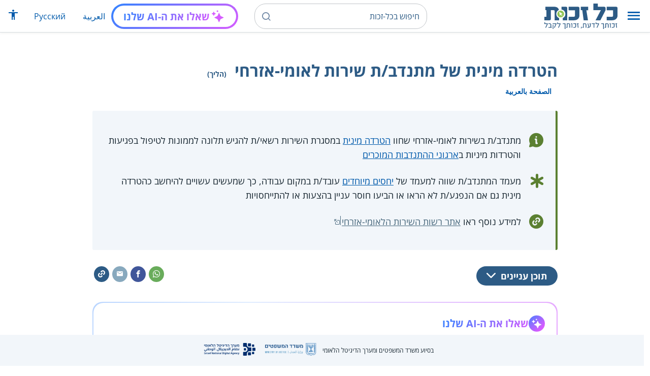

--- FILE ---
content_type: text/html; charset=UTF-8
request_url: https://www.kolzchut.org.il/he/%D7%94%D7%98%D7%A8%D7%93%D7%94_%D7%9E%D7%99%D7%A0%D7%99%D7%AA_%D7%A9%D7%9C_%D7%9E%D7%AA%D7%A0%D7%93%D7%91/%D7%AA_%D7%A9%D7%99%D7%A8%D7%95%D7%AA_%D7%9C%D7%90%D7%95%D7%9E%D7%99-%D7%90%D7%96%D7%A8%D7%97%D7%99
body_size: 12704
content:
<!DOCTYPE html>
<html class="client-nojs" lang="he" dir="rtl">
<head>
<meta charset="UTF-8"/>
<title>הטרדה מינית של מתנדב/ת שירות לאומי-אזרחי (הליך) – כל-זכות</title>
<script>document.documentElement.className="client-js";RLCONF={"wgBreakFrames":!0,"wgSeparatorTransformTable":["",""],"wgDigitTransformTable":["",""],"wgDefaultDateFormat":"dmy","wgMonthNames":["","ינואר","פברואר","מרץ","אפריל","מאי","יוני","יולי","אוגוסט","ספטמבר","אוקטובר","נובמבר","דצמבר"],"wgRequestId":"f9dd818beb9da9060d5885f6","wgCSPNonce":!1,"wgCanonicalNamespace":"","wgCanonicalSpecialPageName":!1,"wgNamespaceNumber":0,"wgPageName":"הטרדה_מינית_של_מתנדב/ת_שירות_לאומי-אזרחי","wgTitle":"הטרדה מינית של מתנדב/ת שירות לאומי-אזרחי","wgCurRevisionId":588549,"wgRevisionId":588549,"wgArticleId":10997,"wgIsArticle":!0,"wgIsRedirect":!1,"wgAction":"view","wgUserName":null,"wgUserGroups":["*"],"wgCategories":["הליכים","המשפט הפלילי","צעירים","משפט אזרחי","שירות לאומי-אזרחי","נשים"],"wgPageContentLanguage":"he",
"wgPageContentModel":"wikitext","wgRelevantPageName":"הטרדה_מינית_של_מתנדב/ת_שירות_לאומי-אזרחי","wgRelevantArticleId":10997,"wgIsProbablyEditable":!1,"wgRelevantPageIsProbablyEditable":!1,"wgRestrictionEdit":[],"wgRestrictionMove":[],"egMapsScriptPath":"/w/he/extensions/Maps/","egMapsDebugJS":!1,"egMapsAvailableServices":["leaflet","googlemaps3"],"egMapsLeafletLayersApiKeys":{"MapBox":"","MapQuestOpen":"","Thunderforest":"","GeoportailFrance":""},"wgWrCanonicalTitle":"הטרדה מינית של מתנדב/ת שירות לאומי-אזרחי","wgIsMobile":!1,"wgMobileDetectDeviceType":"desktop","wgPopupsReferencePreviews":!1,"wgPopupsConflictsWithNavPopupGadget":!1,"wgLanguageLinks":{"ar":{"title":"التحرّش الجنسي بمتطوع/ة في الخدمة القومية-المدنية","url":
"https://www.kolzchut.org.il/ar/%D8%A7%D9%84%D8%AA%D8%AD%D8%B1%D9%91%D8%B4_%D8%A7%D9%84%D8%AC%D9%86%D8%B3%D9%8A_%D8%A8%D9%85%D8%AA%D8%B7%D9%88%D8%B9/%D8%A9_%D9%81%D9%8A_%D8%A7%D9%84%D8%AE%D8%AF%D9%85%D8%A9_%D8%A7%D9%84%D9%82%D9%88%D9%85%D9%8A%D8%A9-%D8%A7%D9%84%D9%85%D8%AF%D9%86%D9%8A%D8%A9"}},"wgVisibleCategories":["הליכים","המשפט_הפלילי","צעירים","משפט_אזרחי","שירות_לאומי-אזרחי","נשים"],"wgCargoDefaultQueryLimit":100,"wgCargoMapClusteringMinimum":80,"wgCargoMonthNames":["ינואר","פברואר","מרץ","אפריל","מאי","יוני","יולי","אוגוסט","ספטמבר","אוקטובר","נובמבר","דצמבר"],"wgCargoMonthNamesShort":["ינו'","פבר'","מרץ","אפר'","מאי","יוני","יולי","אוג'","ספט'","אוק'","נוב'","דצמ'"],"wgCargoWeekDays":["ראשון","שני","שלישי","רביעי","חמישי","שישי","שבת"],"wgCargoWeekDaysShort":["א'","ב'","ג'","ד'","ה'","ו'","ש'"],
"wgPageFormsTargetName":null,"wgPageFormsAutocompleteValues":[],"wgPageFormsAutocompleteOnAllChars":!0,"wgPageFormsFieldProperties":[],"wgPageFormsCargoFields":[],"wgPageFormsDependentFields":[],"wgPageFormsCalendarValues":[],"wgPageFormsCalendarParams":[],"wgPageFormsCalendarHTML":null,"wgPageFormsGridValues":[],"wgPageFormsGridParams":[],"wgPageFormsContLangYes":null,"wgPageFormsContLangNo":null,"wgPageFormsContLangMonths":[],"wgPageFormsHeightForMinimizingInstances":800,"wgPageFormsShowOnSelect":[],"wgPageFormsScriptPath":"/w/he/extensions/PageForms","edgValues":null,"wgPageFormsEDSettings":null,"wgAmericanDates":!1,"wgArticleType":"proceeding","wgArticleContentArea":"המשפט הפלילי"};RLSTATE={"site.styles":"ready","noscript":"ready","user.styles":"ready","user":"ready","user.options":"loading","ext.kzHelp.styles":"ready","skins.cassandra.logo":"ready","skins.cassandra.styles":"ready","skins.cassandra.fontawesome":"ready","skins.cassandra.openSans":"ready"};
RLPAGEMODULES=["ext.smw.tooltips","smw.entityexaminer","site","mediawiki.page.startup","mediawiki.page.ready","skins.cassandra.js","bootstrap.dropdown","ext.discovery","ext.gadget.CityRightsWelcome","ext.gadget.previewTab","ext.accessibilityToolbar","ext.articleRanking","ext.popups","ext.wrGoogleSearch.general","ext.surveyGizmo","ext.googleTagManager.eventTracking","ext.KZChangeRequest.button","ext.KZChatbot.launcher"];</script>
<script>(RLQ=window.RLQ||[]).push(function(){mw.loader.implement("user.options@1hzgi",function($,jQuery,require,module){/*@nomin*/mw.user.tokens.set({"patrolToken":"+\\","watchToken":"+\\","csrfToken":"+\\"});mw.user.options.set({"variant":"he"});
});});</script>
<link rel="stylesheet" href="/w/he/load.php?lang=he&amp;modules=ext.kzHelp.styles%7Cskins.cassandra.fontawesome%2Clogo%2CopenSans%2Cstyles&amp;only=styles&amp;skin=cassandra"/>
<script async="" src="/w/he/load.php?lang=he&amp;modules=startup&amp;only=scripts&amp;raw=1&amp;skin=cassandra"></script>
<style>#mw-indicator-mw-helplink {display:none;}</style>
<meta name="generator" content="MediaWiki 1.35.14"/>
<meta name="viewport" content="width=device-width, initial-scale=1, shrink-to-fit=no"/>
<link rel="alternate" type="application/rdf+xml" title="הטרדה מינית של מתנדב/ת שירות לאומי-אזרחי" href="/w/he/index.php?title=%D7%9E%D7%99%D7%95%D7%97%D7%93:%D7%99%D7%99%D7%A6%D7%95%D7%A8_RDF/%D7%94%D7%98%D7%A8%D7%93%D7%94_%D7%9E%D7%99%D7%A0%D7%99%D7%AA_%D7%A9%D7%9C_%D7%9E%D7%AA%D7%A0%D7%93%D7%91/%D7%AA_%D7%A9%D7%99%D7%A8%D7%95%D7%AA_%D7%9C%D7%90%D7%95%D7%9E%D7%99-%D7%90%D7%96%D7%A8%D7%97%D7%99&amp;xmlmime=rdf"/>
<link rel="alternate" hreflang="ar" href="https://www.kolzchut.org.il/ar/التحرّش_الجنسي_بمتطوع/ة_في_الخدمة_القومية-المدنية"/>
<link rel="alternate" hreflang="he" href="https://www.kolzchut.org.il/he/הטרדה_מינית_של_מתנדב/ת_שירות_לאומי-אזרחי"/>
<link rel="apple-touch-icon" href="/apple-touch-icon.png"/>
<link rel="shortcut icon" href="/favicon.ico"/>
<link rel="search" type="application/opensearchdescription+xml" href="/w/he/opensearch_desc.php" title="כל-זכות (he)"/>
<link rel="EditURI" type="application/rsd+xml" href="https://www.kolzchut.org.il/w/he/api.php?action=rsd"/>
<link rel="license" href="/he/%D7%9B%D7%9C-%D7%96%D7%9B%D7%95%D7%AA:%D7%94%D7%91%D7%94%D7%A8%D7%94_%D7%9E%D7%A9%D7%A4%D7%98%D7%99%D7%AA"/>
<link rel="icon" href="/favicon.svg" sizes="any" type="image/svg+xml"/>
<link rel="icon" href="/favicon.ico" sizes="16x16 24x24 32x32 48x48" type="image/vnd.microsoft.icon"/>
	<meta property="og:type" content="article"/>

	<meta property="og:site_name" content="כל-זכות"/>

	<meta property="og:title" content="הטרדה מינית של מתנדב/ת שירות לאומי-אזרחי"/>

	<meta property="og:image" content="https://www.kolzchut.org.il/logos/logo3.1.he.2-lines-for-social-media.blue.200x200px.png"/>

	<meta property="og:url" content="https://www.kolzchut.org.il/he/%D7%94%D7%98%D7%A8%D7%93%D7%94_%D7%9E%D7%99%D7%A0%D7%99%D7%AA_%D7%A9%D7%9C_%D7%9E%D7%AA%D7%A0%D7%93%D7%91/%D7%AA_%D7%A9%D7%99%D7%A8%D7%95%D7%AA_%D7%9C%D7%90%D7%95%D7%9E%D7%99-%D7%90%D7%96%D7%A8%D7%97%D7%99"/>

	<meta property="fb:app_id" content="267708903325317"/>

<script>window.dataLayer = window.dataLayer || [];window.dataLayer.push( {"articleContentArea":"\u05d4\u05de\u05e9\u05e4\u05d8 \u05d4\u05e4\u05dc\u05d9\u05dc\u05d9","articleType":"proceeding","articleTypeInHebrewPlural":"\u05d4\u05dc\u05d9\u05db\u05d9\u05dd"} );</script><!-- Google Tag Manager - ID GTM-5RW23CL -->
<script>(function(w,d,s,l,i){w[l]=w[l]||[];w[l].push({'gtm.start':
new Date().getTime(),event:'gtm.js'});var f=d.getElementsByTagName(s)[0],
j=d.createElement(s),dl=l!='dataLayer'?'&l='+l:'';j.async=true;j.src=
'https://www.googletagmanager.com/gtm.js?id='+i+dl;f.parentNode.insertBefore(j,f);
})(window,document,'script','dataLayer','GTM-5RW23CL');</script>
<!-- End Google Tag Manager (GTM-5RW23CL) -->
<!-- Google Tag Manager - ID GTM-PQXKP2S -->
<script>(function(w,d,s,l,i){w[l]=w[l]||[];w[l].push({'gtm.start':
new Date().getTime(),event:'gtm.js'});var f=d.getElementsByTagName(s)[0],
j=d.createElement(s),dl=l!='dataLayer'?'&l='+l:'';j.async=true;j.src=
'https://www.googletagmanager.com/gtm.js?id='+i+dl;f.parentNode.insertBefore(j,f);
})(window,document,'script','dataLayer','GTM-PQXKP2S');</script>
<!-- End Google Tag Manager (GTM-PQXKP2S) -->

<!--[if lt IE 9]><script src="/w/he/resources/lib/html5shiv/html5shiv.js"></script><![endif]-->
</head>
<body class="mediawiki rtl sitedir-rtl mw-hide-empty-elt ns-0 ns-subject page-הטרדה_מינית_של_מתנדב_ת_שירות_לאומי-אזרחי rootpage-הטרדה_מינית_של_מתנדב skin-cassandra action-view user-logged-out site-lang-he article-type-proceeding">		<header class="navbar">
			<div class="header-content">
				<div class="nav-control-buttons hidden-print">
										<a href="#" aria-controls="site-navigation" role="button" class="show-menu"
					   title="תפריט" aria-label="תפריט">
						<i class="kzi kzi-menu"></i>
					</a>
										<a  href="#" aria-controls="site-navigation" role="button" class="hide-menu"
						title="סגירה" aria-label="סגירה">
						<i class="kzi kzi-clear"></i>
					</a>
				</div>
				<a id="p-logo" class="mw-wiki-logo"
				   href="/he/%D7%A2%D7%9E%D7%95%D7%93_%D7%A8%D7%90%D7%A9%D7%99"
					 title="לדף הבית של כל-זכות [z]" accesskey="z" aria-label="לדף הבית של כל-זכות"
				></a>
				<div class="navbar-widgets hidden-print">
					<div class="search-block desktop">
						<form class="form-search" role="search" action="/w/he/index.php"><input title="‏חיפוש בכל-זכות‏ [f]" placeholder="‏חיפוש בכל-זכות‏" class="mw-searchInput" required="" type="search" accesskey="f" name="search"/><a class="kzi kzi-search" title="חיפוש" role="button" aria-label="חיפוש"></a><input type="hidden" value="מיוחד:חיפוש" name="title"/></form>					</div>
					<div class="search-block mobile">
						<form class="form-search" role="search" action="/w/he/index.php"><input title="‏חיפוש בכל-זכות‏ [f]" placeholder="חיפוש" class="mw-searchInput" required="" type="search" accesskey="f" name="search"/><a class="kzi kzi-search" title="חיפוש" role="button" aria-label="חיפוש"></a><input type="hidden" value="מיוחד:חיפוש" name="title"/></form>					</div>
					<div id="chat-button"></div>
					<div class="sister-sites">
						<ul class="list-inline"><li class="sistersite-link sistersite-ar"><a href="/ar/" lang="ar" class="sistersite-link sistersite-ar">العربية</a></li><li class="sistersite-link sistersite-ru"><a href="/ru/" lang="ru" class="sistersite-link sistersite-ru">Русский</a></li></ul>
					</div>
										<div class="accessibility dropdown">
						<a href="#" class="dropdown-toggle" data-toggle="dropdown"
						   aria-haspopup="true" aria-expanded="false"
						   aria-label="הצגת תפריט נגישות"
						   title="הצגת תפריט נגישות"
						>
							<i aria-hidden="true" class="kzi kzi-accessibility"></i>
						</a>
						<!-- dropdown-menu-right prevents the menu from passing the edge -->
						<div class="dropdown-menu dropdown-menu-right">
							<div class="accessibility-menu">
<div id="real-accessability-body" class="panel panel-default">
	<div class="panel-heading">
		<button type="button" class="close" data-dismiss="modal" aria-label="סגירה" title="סגירה">&times;</button>
		<h2 class="panel-title">תפריט נגישות</h2>
	</div>
	<div class="real-accessability-actions list-group">
		<button type="button" class="list-group-item" id="real-accessability-biggerFont" data-action="bigger_font">
			<span class="fa fa-fw fa-plus" aria-hidden="true"></span>
			<span>הגדלת טקסט</span>
		</button>
		<button type="button" class="list-group-item disabled" id="real-accessability-smallerFont" data-action="smaller_font">
			<span class="fa fa-fw fa-minus" aria-hidden="true"></span>
			<span>הקטנת טקסט</span>
		</button>
		<button type="button" class="list-group-item real-accessability-effect" id="real-accessability-high-contrast" data-action="high_contrast_filter" data-filter="contrast">
			<span class="fa fa-fw fa-sun-o" aria-hidden="true"></span>
			<span>ניגודיות צבעים גבוהה</span>
		</button>
		<button type="button" class="list-group-item real-accessability-effect" id="real-accessability-invert" data-action="invert_filter" data-filter="invert">
			<span class="fa fa-fw fa-adjust" aria-hidden="true"></span>
			<span>היפוך צבעים</span>
		</button>
		<button type="button" class="list-group-item real-accessability-effect" id="real-accessability-grayscale" data-action="grayscale_filter" data-filter="greyscale">
			<span class="fa fa-fw fa-tint" aria-hidden="true"></span>
			<span>גווני אפור</span>
		</button>
		<button type="button" class="list-group-item" id="real-accessability-linkHighlight" data-action="link_highlight">
			<span class="fa fa-fw fa-underline" aria-hidden="true"></span>
			<span>הדגשת קישורים</span>
		</button>
		<button type="button" class="list-group-item" id="real-accessability-reset" data-action="reset">
			<span class="fa fa-fw fa-undo" aria-hidden="true"></span>
			<span>איפוס ההגדרות</span>
		</button>
	</div>
		<div class="panel-footer" id="real-accessability-statement"><a href="/he/%D7%9B%D7%9C-%D7%96%D7%9B%D7%95%D7%AA:%D7%A0%D7%92%D7%99%D7%A9%D7%95%D7%AA">הצהרת נגישות</a></div>
</div>
</div>
						</div>
					</div>
														</div>
				<nav class="site-navigation hidden-print">
					<ul><li class="kz-nav-home"><a href="/he/%D7%A2%D7%9E%D7%95%D7%93_%D7%A8%D7%90%D7%A9%D7%99">דף הבית</a></li><li class="kz-nav-guides"><a href="/he/%D7%9E%D7%93%D7%A8%D7%99%D7%9B%D7%99%D7%9D_%D7%95%D7%96%D7%9B%D7%95%D7%AA%D7%95%D7%A0%D7%99%D7%9D">מדריכים וזכותונים</a></li><li class="kz-nav-updates"><a href="/he/%D7%9B%D7%9C-%D7%96%D7%9B%D7%95%D7%AA:%D7%A2%D7%93%D7%9B%D7%95%D7%A0%D7%99%D7%9D_%D7%90%D7%97%D7%A8%D7%95%D7%A0%D7%99%D7%9D">עדכונים אחרונים</a></li><li class="kz-nav-blog"><a href="http://blog.kolzchut.org.il">בלוג</a></li><li class="kz-nav-about"><a href="/he/%D7%9B%D7%9C-%D7%96%D7%9B%D7%95%D7%AA:%D7%90%D7%95%D7%93%D7%95%D7%AA_%D7%94%D7%9E%D7%99%D7%96%D7%9D">אודותינו</a></li><li class="kz-nav-help"><a href="/he/%D7%A2%D7%96%D7%A8%D7%94:%D7%9E%D7%93%D7%A8%D7%99%D7%9A_%D7%9C%D7%9E%D7%A9%D7%AA%D7%9E%D7%A9">עזרה</a></li><li class="kz-nav-login"><a href="/w/he/index.php?title=%D7%9E%D7%99%D7%95%D7%97%D7%93:%D7%9B%D7%A0%D7%99%D7%A1%D7%AA_%D7%9E%D7%A9%D7%AA%D7%9E%D7%A9&amp;returnto=%D7%94%D7%98%D7%A8%D7%93%D7%94+%D7%9E%D7%99%D7%A0%D7%99%D7%AA+%D7%A9%D7%9C+%D7%9E%D7%AA%D7%A0%D7%93%D7%91%2F%D7%AA+%D7%A9%D7%99%D7%A8%D7%95%D7%AA+%D7%9C%D7%90%D7%95%D7%9E%D7%99-%D7%90%D7%96%D7%A8%D7%97%D7%99" class="user-login">כניסה לצוות האתר</a></li><li class="sistersite-link sistersite-ar"><a href="/ar/" lang="ar" class="sistersite-link sistersite-ar">العربية</a></li><li class="sistersite-link sistersite-ru"><a href="/ru/" lang="ru" class="sistersite-link sistersite-ru">Русский</a></li></ul>				</nav>
			</div>
		</header>
		<main id="content" class="mw-body">
			<header class="page-header">
				<div class="wrapper wrapper-sm">
								<div class="mw-indicators mw-body-content">
<div id="mw-indicator-smw-entity-examiner" class="mw-indicator"><div class="smw-entity-examiner smw-indicator-vertical-bar-loader" data-subject="הטרדה_מינית_של_מתנדב/ת_שירות_לאומי-אזרחי#0##" data-dir="rtl" data-uselang="" title="הרצת הבוחן ברקע"></div></div>
</div>
				<div class="page-title">
					<h1 id="firstHeading" class="firstHeading"
						lang="he">הטרדה מינית של מתנדב/ת שירות לאומי-אזרחי<span class="article-type"> (הליך)</span></h1>
				</div>

									<div class="title-options">
					<div class="trinity-tts-icon-player-button-wrapper tts-toggle" title="הקשיבו לדף זה באמצעות הקראה קולית">
	<script>
		const scriptEl = document.createElement('script');
		scriptEl.setAttribute('fetchpriority', 'high');
		scriptEl.setAttribute('charset', 'UTF-8');
		const scriptURL = new URL('https://trinitymedia.ai/player/trinity/2900016389/?playerType=icon-expandable');
		scriptURL.searchParams.set('pageURL', window.location.href);
		scriptEl.src = scriptURL.toString();
		document.currentScript.parentNode.insertBefore(scriptEl, document.currentScript);
	</script>
</div><div class="title-language-links"><ul class="list-unstyled list-inline"><li class="interlanguage-link interwiki-ar"><a href="https://www.kolzchut.org.il/ar/%D8%A7%D9%84%D8%AA%D8%AD%D8%B1%D9%91%D8%B4_%D8%A7%D9%84%D8%AC%D9%86%D8%B3%D9%8A_%D8%A8%D9%85%D8%AA%D8%B7%D9%88%D8%B9/%D8%A9_%D9%81%D9%8A_%D8%A7%D9%84%D8%AE%D8%AF%D9%85%D8%A9_%D8%A7%D9%84%D9%82%D9%88%D9%85%D9%8A%D8%A9-%D8%A7%D9%84%D9%85%D8%AF%D9%86%D9%8A%D8%A9" title="التحرّش الجنسي بمتطوع/ة في الخدمة القومية-المدنية – ערבית" lang="ar" class="interlanguage-link interwiki-ar">الصفحة بالعربية</a></li></ul></div>					</div>
				
																<div class="trinity-tts-placeholder-icon-player">
					<!-- player will be rendered here -->
				</div>
			</div>
			</header>
						<article id="bodyContent" class="wrapper wrapper-sm" role="main">
				<div id="mw-content-text" lang="he" dir="rtl" class="mw-content-rtl"><div class="mw-parser-output"><div class="article-intro clearfix">
<div class="article-summary intro-box-wrapper"><div class="intro-box"><div class="header"></div><div class="intro-box-content">
<div class="emphasis-list">
<div class="emphasis-item emphasis-type-info">
<div class="emphasis-item-icon rs_skip" title="מידע כללי"></div> 
<div class="emphasis-item-text">מתנדב/ת בשירות לאומי-אזרחי שחוו <a href="/he/%D7%94%D7%92%D7%93%D7%A8%D7%AA_%D7%94%D7%98%D7%A8%D7%93%D7%94_%D7%9E%D7%99%D7%A0%D7%99%D7%AA" title="הגדרת הטרדה מינית">הטרדה מינית</a> במסגרת השירות רשאי/ת להגיש תלונה לממונות לטיפול בפגיעות והטרדות מיניות ב<a href="/he/%D7%90%D7%A8%D7%92%D7%95%D7%A0%D7%99_%D7%94%D7%AA%D7%A0%D7%93%D7%91%D7%95%D7%AA_%D7%9C%D7%A9%D7%99%D7%A8%D7%95%D7%AA_%D7%9C%D7%90%D7%95%D7%9E%D7%99-%D7%90%D7%96%D7%A8%D7%97%D7%99" title="ארגוני התנדבות לשירות לאומי-אזרחי">ארגוני ההתנדבות המוכרים</a></div>
</div>
<div class="emphasis-item emphasis-type-exclamation">
<div class="emphasis-item-icon rs_skip" title="חשוב לדעת"></div> 
<div class="emphasis-item-text">מעמד המתנדב/ת שווה למעמד של <a href="/he/%D7%99%D7%97%D7%A1%D7%99%D7%9D_%D7%9E%D7%99%D7%95%D7%97%D7%93%D7%99%D7%9D-%D7%9E%D7%AA%D7%99_%D7%90%D7%99%D7%9F_%D7%A6%D7%95%D7%A8%D7%9A_%D7%9C%D7%94%D7%A8%D7%90%D7%95%D7%AA_%D7%97%D7%95%D7%A1%D7%A8_%D7%A2%D7%A0%D7%99%D7%99%D7%9F" class="mw-redirect" title="יחסים מיוחדים-מתי אין צורך להראות חוסר עניין">יחסים מיוחדים</a> עובד/ת במקום עבודה, כך שמעשים עשויים להיחשב כהטרדה מינית גם אם הנפגע/ת לא הראו או הביעו חוסר עניין בהצעות או להתייחסויות</div>
</div>
<div class="emphasis-item emphasis-type-government">
<div class="emphasis-item-icon rs_skip" title="הפניה לאתר ממשל רלבנטי לנושא שיכול לספק את מירב המידע"></div> 
<div class="emphasis-item-text">למידע נוסף ראו <a target="_blank" rel="noopener" class="external text" href="https://www.gov.il/he/departments/general/prevention_and_treatment_of_sexual_harassment">אתר רשות השירות הלאומי-אזרחי</a></div>
</div>
</div>
</div></div></div>
</div><div class="toc-box noprint rs_skip"><div class="share-links"><a href="https://api.whatsapp.com/send?text=https%3A%2F%2Fwww.kolzchut.org.il%2Fhe%2F%D7%94%D7%98%D7%A8%D7%93%D7%94_%D7%9E%D7%99%D7%A0%D7%99%D7%AA_%D7%A9%D7%9C_%D7%9E%D7%AA%D7%A0%D7%93%D7%91%2F%D7%AA_%D7%A9%D7%99%D7%A8%D7%95%D7%AA_%D7%9C%D7%90%D7%95%D7%9E%D7%99-%D7%90%D7%96%D7%A8%D7%97%D7%99" class="whatsapp" data-service="whatsapp" role="button" aria-label="שתפו בווטסאפ" title="שתפו בווטסאפ"><i aria-hidden="true" class="kzi kzi-whatsapp"></i></a><a href="https://www.facebook.com/sharer/sharer.php?u=https%3A%2F%2Fwww.kolzchut.org.il%2Fhe%2F%D7%94%D7%98%D7%A8%D7%93%D7%94_%D7%9E%D7%99%D7%A0%D7%99%D7%AA_%D7%A9%D7%9C_%D7%9E%D7%AA%D7%A0%D7%93%D7%91%2F%D7%AA_%D7%A9%D7%99%D7%A8%D7%95%D7%AA_%D7%9C%D7%90%D7%95%D7%9E%D7%99-%D7%90%D7%96%D7%A8%D7%97%D7%99" class="facebook" data-service="facebook" role="button" aria-label="שתפו בפייסבוק" title="שתפו בפייסבוק"><i aria-hidden="true" class="kzi kzi-facebook"></i></a><a href="mailto:?subject=%D7%94%D7%98%D7%A8%D7%93%D7%94%20%D7%9E%D7%99%D7%A0%D7%99%D7%AA%20%D7%A9%D7%9C%20%D7%9E%D7%AA%D7%A0%D7%93%D7%91%2F%D7%AA%20%D7%A9%D7%99%D7%A8%D7%95%D7%AA%20%D7%9C%D7%90%D7%95%D7%9E%D7%99-%D7%90%D7%96%D7%A8%D7%97%D7%99&amp;body=https%3A%2F%2Fwww.kolzchut.org.il%2Fhe%2F%D7%94%D7%98%D7%A8%D7%93%D7%94_%D7%9E%D7%99%D7%A0%D7%99%D7%AA_%D7%A9%D7%9C_%D7%9E%D7%AA%D7%A0%D7%93%D7%91%2F%D7%AA_%D7%A9%D7%99%D7%A8%D7%95%D7%AA_%D7%9C%D7%90%D7%95%D7%9E%D7%99-%D7%90%D7%96%D7%A8%D7%97%D7%99" class="email" data-service="email" role="button" aria-label="שתפו בדוא&quot;ל" title="שתפו בדוא&quot;ל"><i aria-hidden="true" class="kzi kzi-email"></i></a><a class="link" data-service="link" role="button" aria-label="שתפו קישור" title="שתפו קישור" data-clipboard-text="https://www.kolzchut.org.il/he/הטרדה_מינית_של_מתנדב/ת_שירות_לאומי-אזרחי"><i aria-hidden="true" class="kzi kzi-link"></i></a></div>
<div class="toc-title"><a class="toggle btn btn-blue" aria-expanded="false" aria-controls=""><span class="btn-text">תוכן עניינים</span><i class="kzi kzi-chevron-down" aria-hidden="true"></i></a></div></div><div id="chat-section"></div>
<h2><span id="בקצרה"></span><span class="mw-headline" id=".D7.91.D7.A7.D7.A6.D7.A8.D7.94">בקצרה</span></h2>
<p>מתנדב או מתנדבת בשירות לאומי-אזרחי שחוו <a href="/he/%D7%94%D7%92%D7%93%D7%A8%D7%AA_%D7%94%D7%98%D7%A8%D7%93%D7%94_%D7%9E%D7%99%D7%A0%D7%99%D7%AA" title="הגדרת הטרדה מינית">הטרדה מינית</a> במסגרת השירות יכול/ה להגיש תלונה לממונות לטיפול בפגיעות והטרדות מיניות ב<a href="/he/%D7%90%D7%A8%D7%92%D7%95%D7%A0%D7%99_%D7%94%D7%AA%D7%A0%D7%93%D7%91%D7%95%D7%AA_%D7%9C%D7%A9%D7%99%D7%A8%D7%95%D7%AA_%D7%9C%D7%90%D7%95%D7%9E%D7%99-%D7%90%D7%96%D7%A8%D7%97%D7%99" title="ארגוני התנדבות לשירות לאומי-אזרחי">ארגוני ההתנדבות המוכרים</a>.
</p>
<ul><li>הטרדה מינית יכולה להופיע במגוון דרכים ואופנים, החל מביצוע מעשים מגונים ועד ביזוי והשפלה על רקע מיני.</li>
<li>מעמד מתנדב/ת בשירות לאומי-אזרחי שווה למעמד <a href="/he/%D7%99%D7%97%D7%A1%D7%99%D7%9D_%D7%9E%D7%99%D7%95%D7%97%D7%93%D7%99%D7%9D-%D7%9E%D7%AA%D7%99_%D7%90%D7%99%D7%9F_%D7%A6%D7%95%D7%A8%D7%9A_%D7%9C%D7%94%D7%A8%D7%90%D7%95%D7%AA_%D7%97%D7%95%D7%A1%D7%A8_%D7%A2%D7%A0%D7%99%D7%99%D7%9F" class="mw-redirect" title="יחסים מיוחדים-מתי אין צורך להראות חוסר עניין">יחסים מיוחדים</a> של עובד/ת במקום עבודה, כך שמעשים עשויים להיחשב כהטרדה מינית גם אם הנפגע/ת לא הביעו או הראו חוסר עניין בהצעות או להתייחסויות.</li>
<li>כל דיווח על הטרדה מינית של מתנדב/ת בשירות לאומי-אזרחי שיגיע ל<a href="/he/%D7%90%D7%A8%D7%92%D7%95%D7%A0%D7%99_%D7%94%D7%AA%D7%A0%D7%93%D7%91%D7%95%D7%AA_%D7%9C%D7%A9%D7%99%D7%A8%D7%95%D7%AA_%D7%9C%D7%90%D7%95%D7%9E%D7%99-%D7%90%D7%96%D7%A8%D7%97%D7%99" title="ארגוני התנדבות לשירות לאומי-אזרחי">ארגון ההתנדבות המוכר</a> יועבר לממונה לטיפול בהטרדות מיניות בארגון.</li>
<li>הממונה תוכל לסייע למתנדב/ת, להציע תמיכה רגשית וליווי ולפרוש בפני המתנדב/ת את כל הדרכים האפשריות לפעולה, על-פי החוק ובכלל.</li></ul>
<h2><span id="למי_זה_רלוונטי?"></span><span class="mw-headline" id=".D7.9C.D7.9E.D7.99_.D7.96.D7.94_.D7.A8.D7.9C.D7.95.D7.95.D7.A0.D7.98.D7.99.3F">למי זה רלוונטי?</span></h2>
<ul><li>מתנדב או מתנדבת בשירות לאומי-אזרחי שסבורים שחוו <a href="/he/%D7%94%D7%92%D7%93%D7%A8%D7%AA_%D7%94%D7%98%D7%A8%D7%93%D7%94_%D7%9E%D7%99%D7%A0%D7%99%D7%AA" title="הגדרת הטרדה מינית">הטרדה מינית</a>.</li></ul>
<h2><span id="למי_ואיך_פונים"></span><span class="mw-headline" id=".D7.9C.D7.9E.D7.99_.D7.95.D7.90.D7.99.D7.9A_.D7.A4.D7.95.D7.A0.D7.99.D7.9D">למי ואיך פונים</span></h2>
<ul><li>ניתן לפנות לכל אחד מהגורמים הבאים:
<ul><li>רכז/ת השירות מטעם <a href="/he/%D7%90%D7%A8%D7%92%D7%95%D7%A0%D7%99_%D7%94%D7%AA%D7%A0%D7%93%D7%91%D7%95%D7%AA_%D7%9C%D7%A9%D7%99%D7%A8%D7%95%D7%AA_%D7%9C%D7%90%D7%95%D7%9E%D7%99-%D7%90%D7%96%D7%A8%D7%97%D7%99" title="ארגוני התנדבות לשירות לאומי-אזרחי">ארגון ההתנדבות המוכר</a>.</li>
<li>הממונה לטיפול בהטרדות המיניות בארגון ההתנדבות המוכר.</li>
<li>הממונה הראשית על מניעה וטיפול בהטרדות מיניות ברשות השירות הלאומי-אזרחי.</li></ul></li></ul>
<h2><span id="שלבי_ההליך"></span><span class="mw-headline" id=".D7.A9.D7.9C.D7.91.D7.99_.D7.94.D7.94.D7.9C.D7.99.D7.9A">שלבי ההליך</span></h2>
<ul><li>במסגרת הטיפול ובהתאם למקרה, יוצע למתנדב/ת הנפגע/ת להיפגש עם הממונה לטיפול בהטרדות מיניות בארגון ההתנדבות המוכר שתשמע את הפרטים, <b>אם המתנדב/ת מעוניין/ת לשתף בכך</b>.</li>
<li>פרטיות המתלונן/ת תישמר <b>ובידו/ה האפשרות לבחור</b> אם לשתף גורמים נוספים בתלונה.</li>
<li>הממונה תציע למתנדב/ת תמיכה רגשית וליווי ותפרוש בפניו/ה את כל הדרכים האפשריות לפעולה, על-פי החוק ובכלל.</li>
<li>הממונה, או כל גורם אחר שייבחר על-ידי המתנדב/ת, <b>יפעלו בהתאם למסלול שבחר/ה המתנדב/ת.</b></li>
<li>במקרים מסוימים הממונה תעביר דיווח לרשות השירות הלאומי-אזרחי, ולמשל במקרים הבאים:
<ul><li>אם נמצא ש<a href="/he/%D7%9E%D7%A1%D7%92%D7%A8%D7%95%D7%AA_%D7%94%D7%A9%D7%99%D7%A8%D7%95%D7%AA_%D7%94%D7%9C%D7%90%D7%95%D7%9E%D7%99-%D7%90%D7%96%D7%A8%D7%97%D7%99" title="מסגרות השירות הלאומי-אזרחי">מסגרת השירות</a> לא טיפלה כיאות במקרה, ושירות מתנדבים/ות בגוף זה יכול להעמידם בסכנה.</li>
<li>אם מדובר במקרה חריג שעבר לטיפול חיצוני: משטרה, בתי חולים או גורם אחר (הדיווח יועבר ללא פרטים מזהים).</li></ul></li></ul>
<h2><span id="ערעור"></span><span class="mw-headline" id=".D7.A2.D7.A8.D7.A2.D7.95.D7.A8">ערעור</span></h2>
<ul><li>הגשת תלונה לממונה לטיפול בהטרדה מינית לא חוסמת את האפשרות להגיש <a href="/he/%D7%94%D7%92%D7%A9%D7%AA_%D7%AA%D7%9C%D7%95%D7%A0%D7%94_%D7%A4%D7%9C%D7%99%D7%9C%D7%99%D7%AA_%D7%91%D7%92%D7%99%D7%9F_%D7%94%D7%98%D7%A8%D7%93%D7%94_%D7%9E%D7%99%D7%A0%D7%99%D7%AA" title="הגשת תלונה פלילית בגין הטרדה מינית">תלונה פלילית</a> או <a href="/he/%D7%94%D7%92%D7%A9%D7%AA_%D7%AA%D7%91%D7%99%D7%A2%D7%94_%D7%90%D7%96%D7%A8%D7%97%D7%99%D7%AA_%D7%91%D7%92%D7%99%D7%9F_%D7%94%D7%98%D7%A8%D7%93%D7%94_%D7%9E%D7%99%D7%A0%D7%99%D7%AA_%D7%91%D7%A2%D7%91%D7%95%D7%93%D7%94" title="הגשת תביעה אזרחית בגין הטרדה מינית בעבודה">תביעה אזרחית</a> וההחלטה בסיום בירור התלונה במקום העבודה לא מחייבת לגבי ההליכים האחרים.</li>
<li>אם למתנדב/ת יש טענות ביחס לטיפול <a href="/he/%D7%90%D7%A8%D7%92%D7%95%D7%A0%D7%99_%D7%94%D7%AA%D7%A0%D7%93%D7%91%D7%95%D7%AA_%D7%9C%D7%A9%D7%99%D7%A8%D7%95%D7%AA_%D7%9C%D7%90%D7%95%D7%9E%D7%99-%D7%90%D7%96%D7%A8%D7%97%D7%99" title="ארגוני התנדבות לשירות לאומי-אזרחי">הארגון המוכר</a> בתלונה על הטרדה מינית, ניתן לפנות לממונה הראשית על מניעה וטיפול בהטרדות מיניות ברשות השירות הלאומי-אזרחי, הגב' רחל ביאלקוביץ, באחת מהדרכים הבאות:
<ul><li>דואר אלקטרוני: <span class="email" style="direction: ltr;"><a target="_blank" rel="noopener" class="external text" href="mailto:Rachelbi@ncs.gov.il">Rachelbi@ncs.gov.il</a></span></li>
<li>טלפון: <span class="phonenum phonenum-unlinked">02-5411519</span></li>
<li>כתובת: קרית הממשלה המזרחית, בניין ג' רחוב קלרמון גאנו 3 ,ירושלים.</li></ul></li></ul>
<h2><span id="היעדרות_המתנדב/ת_עקב_מקרה_הטרדה_או_תקיפה_מינית"></span><span class="mw-headline" id=".D7.94.D7.99.D7.A2.D7.93.D7.A8.D7.95.D7.AA_.D7.94.D7.9E.D7.AA.D7.A0.D7.93.D7.91.2F.D7.AA_.D7.A2.D7.A7.D7.91_.D7.9E.D7.A7.D7.A8.D7.94_.D7.94.D7.98.D7.A8.D7.93.D7.94_.D7.90.D7.95_.D7.AA.D7.A7.D7.99.D7.A4.D7.94_.D7.9E.D7.99.D7.A0.D7.99.D7.AA">היעדרות המתנדב/ת עקב מקרה הטרדה או תקיפה מינית</span></h2>
<ul><li>מתנדב/ת שהגיש/ה תלונה על הטרדה מינית וזקוק/ה למנוחה עקב כך, ת/יהיה זכאי/ת להיעדר מהשירות עד 8 ימים, בכפוף לקבלת אישור מעו"ס מטעם הגוף המוכר.</li>
<li>במקרה של פגיעה רפואית, המתנדב/ת ת/יהיה זכאי גם לימי מחלה.</li></ul>
<h2><span id="כדאי_לדעת"></span><span class="mw-headline" id=".D7.9B.D7.93.D7.90.D7.99_.D7.9C.D7.93.D7.A2.D7.AA">כדאי לדעת</span></h2>
<ul><li><a href="/he/%D7%90%D7%A8%D7%92%D7%95%D7%A0%D7%99_%D7%94%D7%AA%D7%A0%D7%93%D7%91%D7%95%D7%AA_%D7%9C%D7%A9%D7%99%D7%A8%D7%95%D7%AA_%D7%9C%D7%90%D7%95%D7%9E%D7%99-%D7%90%D7%96%D7%A8%D7%97%D7%99" title="ארגוני התנדבות לשירות לאומי-אזרחי"> ארגוני ההתנדבות המוכרים</a> מחויבים לפעילות בנושא מניעת הטרדות מיניות והגברת המודעות לנושא, ולמשל:
<ul><li>הסברה ומניעה בנושא הטרדות מיניות במסגרת ההכשרה לפני תחילת השירות, או לכל המאוחר במהלך החודש הראשון לשירות.</li>
<li>מינוי ממונה לטיפול בהטרדות מיניות מבין העובדות, שתרכז את המידע והטיפול בעניין ותהיה כתובת לכל פנייה בנושא זה.</li>
<li>העברת נתונים מדי שנה אודות הפעילות בנושא הטרדות מיניות וטיפול במקרים שהתקבלו (ללא חשיפת פרטים אישיים).</li></ul></li>
<li>למידע נוסף אודות הטרדה מינית, ראו פורטל <a href="/he/%D7%94%D7%98%D7%A8%D7%93%D7%94_%D7%9E%D7%99%D7%A0%D7%99%D7%AA" title="הטרדה מינית">הטרדה מינית</a>.</li></ul>
<div class="article-see-also blue-box"><div class="header">ראו גם</div><ul class="list-plain list-with-arrows"><li class="see-also-item"><a href="/he/%D7%A9%D7%99%D7%A8%D7%95%D7%AA_%D7%9C%D7%90%D7%95%D7%9E%D7%99-%D7%90%D7%96%D7%A8%D7%97%D7%99" title="שירות לאומי-אזרחי">שירות לאומי-אזרחי</a></li><li class="see-also-item"><a href="/he/%D7%94%D7%98%D7%A8%D7%93%D7%94_%D7%9E%D7%99%D7%A0%D7%99%D7%AA" title="הטרדה מינית">הטרדה מינית</a></li><li class="see-also-item"><a href="/he/%D7%96%D7%9B%D7%95%D7%99%D7%95%D7%AA_%D7%A0%D7%A9%D7%99%D7%9D" title="זכויות נשים">זכויות נשים</a></li></ul></div>
<h2><span id="גורמים_מסייעים"></span><span class="mw-headline" id=".D7.92.D7.95.D7.A8.D7.9E.D7.99.D7.9D_.D7.9E.D7.A1.D7.99.D7.99.D7.A2.D7.99.D7.9D">גורמים מסייעים</span></h2>
<div id="helpme-section" class="help-wrapper-all pagequality-ignore">
<h3><span id="מוקדים_ממשלתיים"></span><span class="mw-headline" id=".D7.9E.D7.95.D7.A7.D7.93.D7.99.D7.9D_.D7.9E.D7.9E.D7.A9.D7.9C.D7.AA.D7.99.D7.99.D7.9D">מוקדים ממשלתיים</span></h3>
<div class="national-centers"><table class="kz-help-table plainlinks"><tbody><tr><th>שם</th><th>אתר</th><th>דוא&quot;ל</th><th><span class="hidden-xs">טלפון</span><span class="visible-xs">טל&#39;</span></th></tr><tr><td class="help-name"><a href="/he/%D7%9E%D7%95%D7%A7%D7%93_%D7%9E%D7%A2%D7%A0%D7%94_%D7%9E%D7%9E%D7%A9%D7%9C%D7%AA%D7%99_%D7%9E%D7%A8%D7%9B%D7%96%D7%99">מענה ממשלתי מרכזי</a> </td><td class="help-site"><a href="https://www.gov.il/he/Departments/central-government-call-center" target="_blank" aria-label="למעבר לאתר חיצוני" title="למעבר לאתר חיצוני"><span class="fa-stack" aria-hidden="true">                      <i class="fa fa-circle fa-stack-2x"></i>                      <i class="fa kzi kzi-link fa-inverse fa-stack-1x"></i>                    </span><span class="text visible-xs-inline">אתר</span></a></td><td class="help-mail"><a href="mailto:moked1299@mail.gov.il" target="_blank" aria-label="לשליחת דוא&quot;ל" title="לשליחת דוא&quot;ל"><i class="kzi kzi-email" aria-hidden="true"></i><span class="text visible-xs-inline">דוא&quot;ל</span></a></td><td class="help-phone"><div class="help-phone-btn"><i class="kzi kzi-phone" aria-hidden="true"></i><a class="phonenum" href="tel:1299">1299</a></div></td></tr><tr><td class="help-name"> משטרה</td><td class="help-site"></td><td class="help-mail"></td><td class="help-phone"><div class="help-phone-btn"><i class="kzi kzi-phone" aria-hidden="true"></i><a class="phonenum" href="tel:110">110</a></div></td></tr><tr><td class="help-name"><a href="/he/%D7%94%D7%A1%D7%A0%D7%99%D7%92%D7%95%D7%A8%D7%99%D7%94_%D7%94%D7%A6%D7%99%D7%91%D7%95%D7%A8%D7%99%D7%AA">הסניגוריה הציבורית</a> </td><td class="help-site"><a href="http://www.justice.gov.il/Units/SanegoriaZiborit/Pages/Default.aspx" target="_blank" aria-label="למעבר לאתר חיצוני" title="למעבר לאתר חיצוני"><span class="fa-stack" aria-hidden="true">                      <i class="fa fa-circle fa-stack-2x"></i>                      <i class="fa kzi kzi-link fa-inverse fa-stack-1x"></i>                    </span><span class="text visible-xs-inline">אתר</span></a></td><td class="help-mail"></td><td class="help-phone"><div class="help-phone-btn"><i class="kzi kzi-phone" aria-hidden="true"></i><a class="phonenum" href="tel:073-3923500">073-3923500</a></div></td></tr></tbody></table></div></div>
<h2><span id="מקורות_משפטיים_ורשמיים"></span><span class="mw-headline" id=".D7.9E.D7.A7.D7.95.D7.A8.D7.95.D7.AA_.D7.9E.D7.A9.D7.A4.D7.98.D7.99.D7.99.D7.9D_.D7.95.D7.A8.D7.A9.D7.9E.D7.99.D7.99.D7.9D">מקורות משפטיים ורשמיים</span></h2>
<h3><span id="חקיקה_ונהלים"></span><span class="mw-headline" id=".D7.97.D7.A7.D7.99.D7.A7.D7.94_.D7.95.D7.A0.D7.94.D7.9C.D7.99.D7.9D">חקיקה ונהלים</span></h3>
<ul><li><a target="_blank" rel="noopener" class="external text" href="https://www.gov.il/BlobFolder/policy/mankal_04_22/he/%D7%97%D7%95%D7%96%D7%A8%20%D7%9E%D7%A0%D7%9B%D7%9C%20%D7%90%D7%A4%D7%A8%D7%99%D7%9C%202022.pdf#page=21">חוזר מנכ"ל רשות השירות הלאומי-אזרחי</a> - סעיף 1.5</li></ul>
<!-- 
NewPP limit report
Cached time: 20260120162300
Cache expiry: 86400
Dynamic content: false
Complications: []
[SMW] In‐text annotation parser time: 0 seconds
CPU time usage: 0.032 seconds
Real time usage: 0.046 seconds
Preprocessor visited node count: 436/1000000
Post‐expand include size: 13503/2097152 bytes
Template argument size: 3976/2097152 bytes
Highest expansion depth: 10/40
Expensive parser function count: 0/100
Unstrip recursion depth: 0/20
Unstrip post‐expand size: 4656/5000000 bytes
ExtLoops count: 0/100
-->
<!--
Transclusion expansion time report (%,ms,calls,template)
100.00%   31.300      1 -total
 22.33%    6.989      1 תבנית:מי_יעזור_לי
 21.62%    6.768      1 תבנית:תקציר
 16.46%    5.152      1 תבנית:מטא
 15.05%    4.710      1 תבנית:ראו_גם
 10.72%    3.355      1 תבנית:דואל
 10.71%    3.351      1 תבנית:דגשים
  4.14%    1.295      1 תבנית:עצם_העניין/סיום
  3.77%    1.179      1 תבנית:מי_יעזור_לי/משתנים
  3.61%    1.130      1 תבנית:סוג_ערך
-->

<!-- Saved in parser cache with key kz_nextgen_he:pcache:idhash:10997-0!canonical and timestamp 20260120162300 and revision id 588549
 -->
</div><!-- Google Tag Manager (noscript) - ID GTM-5RW23CL -->
<noscript><iframe src="https://www.googletagmanager.com/ns.html?id=GTM-5RW23CL"
height="0" width="0" style="display:none;visibility:hidden"></iframe></noscript>
<!-- End Google Tag Manager (noscript) -->
<!-- Google Tag Manager (noscript) - ID GTM-PQXKP2S -->
<noscript><iframe src="https://www.googletagmanager.com/ns.html?id=GTM-PQXKP2S"
height="0" width="0" style="display:none;visibility:hidden"></iframe></noscript>
<!-- End Google Tag Manager (noscript) -->
</div>			</article>
			<div class="article-bottom wrapper wrapper-sm">
								<div class="article-widgets hidden-print"><div class="ranking-section hidden-print noprint">
	<div class="header">האם העמוד סייע לכם?</div>
	<div class="content">
		<div class="buttons">
			<button class="btn btn-secondary ranking-btn yes" title="כן">כן</button>
			<button class="btn btn-secondary ranking-btn no" title="לא">לא</button>
		</div>
		<div class="voting-messages"></div>
	</div>
</div>
<div class="article-widget widget-changerequest"><div class="header">יש לכם הצעות לעדכון?</div><div class="content"><a class="btn btn-secondary ranking-btn changerequest-btn" href="#">הציעו שינוי</a></div></div><div class="article-widget widget-donation"><div class="header">עזרו לנו להמשיך לסייע לכם</div><div class="content"><a href="https://www.jgive.com/new/he/ils/external/charity-organizations/2263" class="btn" data-donation-type="jgive" target="_blank">תרומה</a><a href="https://www.igul.org.il/amutot/כל-זכות/" class="btn" data-donation-type="roundup" target="_blank">עיגול לטובה</a></div></div></div>						<div class="discovery-wrapper hidden-print">
							<div class="header">יכול לעניין אותך גם...</div>
							<div class="discovery"></div>
						</div>
										<section id="article-info">
						<div class="printfooter visible-print">
							אוחזר מתוך "<a dir="ltr" href="https://www.kolzchut.org.il/he/הטרדה_מינית_של_מתנדב/ת_שירות_לאומי-אזרחי">https://www.kolzchut.org.il/he/הטרדה_מינית_של_מתנדב/ת_שירות_לאומי-אזרחי</a>"						</div>
																			<div class="last-modified"> עודכן לאחרונה ב־23:51, 2 במרץ 2025. <a href="/w/he/index.php?title=%D7%94%D7%98%D7%A8%D7%93%D7%94_%D7%9E%D7%99%D7%A0%D7%99%D7%AA_%D7%A9%D7%9C_%D7%9E%D7%AA%D7%A0%D7%93%D7%91/%D7%AA_%D7%A9%D7%99%D7%A8%D7%95%D7%AA_%D7%9C%D7%90%D7%95%D7%9E%D7%99-%D7%90%D7%96%D7%A8%D7%97%D7%99&amp;action=history" class="hidden-print">לחצו כאן להיסטוריית הדף.</a></div>
											</section>
							</div>
		</main>
		<footer class="footer hidden-print layout-footer">
	<div class="wrapper">
		<div class="footer-top footer-columns">
			<div id="footer-column-about" class="footer-column">
				<div class="footer-column-heading">מי אנחנו?</div>
				<div class="footer-column-body">
					<ul class="list-unstyled"><li class="cassandra-footer-about"><a href="/he/%D7%9B%D7%9C-%D7%96%D7%9B%D7%95%D7%AA:%D7%90%D7%95%D7%93%D7%95%D7%AA_%D7%94%D7%9E%D7%99%D7%96%D7%9D">אודות כל-זכות</a></li><li class="cassandra-footer-faq"><a href="/he/%D7%9B%D7%9C-%D7%96%D7%9B%D7%95%D7%AA:%D7%A9%D7%90%D7%9C%D7%95%D7%AA_%D7%95%D7%AA%D7%A9%D7%95%D7%91%D7%95%D7%AA">שאלות ותשובות</a></li><li class="cassandra-footer-accessibility"><a href="/he/%D7%9B%D7%9C-%D7%96%D7%9B%D7%95%D7%AA:%D7%A0%D7%92%D7%99%D7%A9%D7%95%D7%AA">נגישות</a></li><li class="cassandra-footer-policy"><a href="/he/%D7%9B%D7%9C-%D7%96%D7%9B%D7%95%D7%AA:%D7%9E%D7%93%D7%99%D7%A0%D7%99%D7%95%D7%AA">מדיניות הפרטיות והאתר</a></li><li class="cassandra-footer-updates"><a href="/he/%D7%9B%D7%9C-%D7%96%D7%9B%D7%95%D7%AA:%D7%A2%D7%93%D7%9B%D7%95%D7%A0%D7%99%D7%9D_%D7%90%D7%97%D7%A8%D7%95%D7%A0%D7%99%D7%9D">עדכונים אחרונים</a></li><li class="cassandra-footer-feedback"><a href="https://survey.alchemer.com/s3/8232901/footer">תנו לנו משוב!</a></li><li class="cassandra-footer-donation"><a href="/he/%D7%9B%D7%9C-%D7%96%D7%9B%D7%95%D7%AA:%D7%AA%D7%A8%D7%95%D7%9E%D7%94_%D7%9C%D7%9B%D7%9C-%D7%96%D7%9B%D7%95%D7%AA">לתרומה</a></li><li class="user-login"><a href="/w/he/index.php?title=%D7%9E%D7%99%D7%95%D7%97%D7%93:%D7%9B%D7%A0%D7%99%D7%A1%D7%AA_%D7%9E%D7%A9%D7%AA%D7%9E%D7%A9&amp;returnto=%D7%94%D7%98%D7%A8%D7%93%D7%94+%D7%9E%D7%99%D7%A0%D7%99%D7%AA+%D7%A9%D7%9C+%D7%9E%D7%AA%D7%A0%D7%93%D7%91%2F%D7%AA+%D7%A9%D7%99%D7%A8%D7%95%D7%AA+%D7%9C%D7%90%D7%95%D7%9E%D7%99-%D7%90%D7%96%D7%A8%D7%97%D7%99">כניסה לצוות האתר</a></li></ul>
					
				</div>
			</div>
			<div id="footer-column-portals" class="footer-column">
				<div class="footer-column-heading">הנושאים הפופולריים</div>
				<div class="footer-column-body">
					<ul class="list-unstyled"><li><a href="/he/%D7%AA%D7%A2%D7%A1%D7%95%D7%A7%D7%94_%D7%95%D7%96%D7%9B%D7%95%D7%99%D7%95%D7%AA_%D7%A2%D7%95%D7%91%D7%93%D7%99%D7%9D" title="תעסוקה וזכויות עובדים">תעסוקה וזכויות עובדים</a></li><li>
<a href="/he/%D7%A4%D7%A0%D7%A1%D7%99%D7%94_%D7%95%D7%97%D7%99%D7%A1%D7%9B%D7%95%D7%9F_%D7%90%D7%A8%D7%95%D7%9A_%D7%98%D7%95%D7%95%D7%97" title="פנסיה וחיסכון ארוך טווח">פנסיה וחיסכון ארוך טווח</a></li><li>
<a href="/he/%D7%90%D7%A0%D7%A9%D7%99%D7%9D_%D7%A2%D7%9D_%D7%9E%D7%95%D7%92%D7%91%D7%9C%D7%95%D7%99%D7%95%D7%AA" title="אנשים עם מוגבלויות">אנשים עם מוגבלויות</a></li><li>
<a href="/he/%D7%96%D7%9B%D7%95%D7%99%D7%95%D7%AA_%D7%A0%D7%A9%D7%99%D7%9D" title="זכויות נשים">נשים</a></li><li>
<a href="/he/%D7%93%D7%99%D7%95%D7%A8_%D7%95%D7%A9%D7%99%D7%9B%D7%95%D7%9F" title="דיור ושיכון">דיור ושיכון</a></li><li>
<a href="/he/%D7%94%D7%9B%D7%A0%D7%A1%D7%94_%D7%A0%D7%9E%D7%95%D7%9B%D7%94_%D7%95%D7%A7%D7%A9%D7%99%D7%99%D7%9D_%D7%9B%D7%9C%D7%9B%D7%9C%D7%99%D7%99%D7%9D" title="הכנסה נמוכה וקשיים כלכליים">הכנסה נמוכה וקשיים כלכליים</a></li><li>
<a href="/he/%D7%91%D7%A8%D7%99%D7%90%D7%95%D7%AA_%D7%95%D7%9E%D7%97%D7%9C%D7%95%D7%AA" title="בריאות ומחלות">בריאות ומחלות</a></li><li>
<a href="/he/%D7%97%D7%99%D7%A0%D7%95%D7%9A" title="חינוך">חינוך</a></li><li>
<a href="/he/%D7%96%D7%99%D7%A7%D7%A0%D7%94_%D7%95%D7%94%D7%96%D7%93%D7%A7%D7%A0%D7%95%D7%AA" title="זיקנה והזדקנות">זיקנה והזדקנות</a></li><li class="cassandra-footer-portals-menu"><a href="/he/%D7%A2%D7%9E%D7%95%D7%93_%D7%A8%D7%90%D7%A9%D7%99">תפריט ראשי</a></li></ul>
					
				</div>
			</div>
			<div id="footer-column-licensing" class="footer-column">
				<div class="footer-column-heading">זכויות יוצרים</div>
				<div class="footer-column-body">
					<ul class="list-unstyled"><li>התוכן מוגש בכפוף ל-Creative Commons BY-NC-SA 2.5 IL.</li><li><a target="_blank" rel="noreferrer noopener" class="external text" href="https://www.design-studio.co.il">עיצוב מקורי: משה ליברמן</a><br /><a target="_blank" rel="noreferrer noopener" class="external text" href="https://oritkalev.com/עיצוב-ממשק-וחווית-משתמש-ui-ux/">עיצוב חדש: אורית כלב</a><br />הזכויות לעיצוב שמורות לכל זכות</li></ul>
					
				</div>
			</div>
			<div id="footer-column-communication" class="footer-column">
				<div class="footer-column-heading">שמרו על קשר</div>
				<div class="footer-column-body">
					<ul class="list-unstyled"><li class="cassandra-footer-blog"><a href="http://blog.kolzchut.org.il">בלוג</a></li><li class="cassandra-footer-contact"><a href="/he/%D7%9B%D7%9C-%D7%96%D7%9B%D7%95%D7%AA:%D7%A6%D7%A8%D7%95_%D7%A7%D7%A9%D7%A8">צרו קשר</a></li><li class="cassandra-footer-facebook"><a href="https://www.facebook.com/kolzchut">הצטרפו אלינו בפייסבוק</a></li></ul>
					<div class="newsletter-form">
	<div class="heading">הרשמה לידיעון כל-זכות</div>
	<form id="kz-newsletter" method="post" target="_blank" action="https://kolzchut.us6.list-manage.com/subscribe/post?u=2fa0d96799c87ec50bb4d8a6d&amp;amp;id=f1b888cca2">
		<fieldset>
			<label for="nl-email" class="sr-only">דוא&quot;ל</label>
			<input id="nl-email" name="EMAIL" type="email" placeholder="הכניסו כתובת דוא&quot;ל" required="">
			<button class="btn btn-green" type="submit" name="subscribe">הרשמה</button>
		</fieldset>
		<!-- real people should not fill this in and expect good things - do not remove this or risk form bot signups-->
		<div style="position: absolute; top: -5000px; visibility:hidden;">
			<label for="b_2fa0d96799c87ec50bb4d8a6d_f1b888cca2">אין למלא את השדה הבא, שנועד למניעת ספאם בלבד</label>
			<input type="text" id="b_2fa0d96799c87ec50bb4d8a6d_f1b888cca2" name="b_2fa0d96799c87ec50bb4d8a6d_f1b888cca2" value="">
		</div>
	</form>
</div>

				</div>
			</div>
		</div>
		<div class="footer-bottom">
			<section id="disclaimers">
				<div style="font-size: 120%;font-weight: bold;">אתר "כל זכות" מופעל ע"י <a href="/he/%D7%9B%D7%9C-%D7%96%D7%9B%D7%95%D7%AA:%D7%90%D7%95%D7%93%D7%95%D7%AA_%D7%94%D7%9E%D7%99%D7%96%D7%9D" title="כל-זכות:אודות המיזם">כל זכות בע"מ (חל"צ)</a></div><p>האתר פונה לנשים וגברים כאחד. השימוש בלשון זכר נעשה מטעמי נוחות בלבד.<br />המידע באתר הוא מידע כללי ואינו מידע מחייב. הזכויות המחייבות נקבעות על-פי חוק, תקנות ופסיקות בתי המשפט. השימוש במידע המופיע באתר אינו תחליף לקבלת ייעוץ או טיפול משפטי, מקצועי או אחר והסתמכות על האמור בו היא באחריות המשתמש בלבד - יש לעיין <a href="/he/%D7%9B%D7%9C-%D7%96%D7%9B%D7%95%D7%AA:%D7%94%D7%91%D7%94%D7%A8%D7%94_%D7%9E%D7%A9%D7%A4%D7%98%D7%99%D7%AA" title="כל-זכות:הבהרה משפטית"> בתנאי השימוש</a>.<br />אין בסיוע משרד המשפטים ומערך הדיגיטל הלאומי משום נטילת אחריות לפעילות האתר או לתכניו.</p>
			</section>
			<div class="joint-project-footer" title="אין בסיוע משרד המשפטים ומערך הדיגיטל הלאומי משום נטילת אחריות לפעילות האתר או לתכניו">
				<div class="banner-text">בסיוע משרד המשפטים ומערך הדיגיטל הלאומי</div>
				<div class="banner-logos">
					<div class="banner-logo banner-logo1"></div>
					<div class="banner-logo banner-logo2"></div>
				</div>
			</div>
		</div>
	</div>
</footer>

		
<script>(RLQ=window.RLQ||[]).push(function(){mw.config.set({"wgPageParseReport":{"smw":{"limitreport-intext-parsertime":0},"limitreport":{"cputime":"0.032","walltime":"0.046","ppvisitednodes":{"value":436,"limit":1000000},"postexpandincludesize":{"value":13503,"limit":2097152},"templateargumentsize":{"value":3976,"limit":2097152},"expansiondepth":{"value":10,"limit":40},"expensivefunctioncount":{"value":0,"limit":100},"unstrip-depth":{"value":0,"limit":20},"unstrip-size":{"value":4656,"limit":5000000},"timingprofile":["100.00%   31.300      1 -total"," 22.33%    6.989      1 תבנית:מי_יעזור_לי"," 21.62%    6.768      1 תבנית:תקציר"," 16.46%    5.152      1 תבנית:מטא"," 15.05%    4.710      1 תבנית:ראו_גם"," 10.72%    3.355      1 תבנית:דואל"," 10.71%    3.351      1 תבנית:דגשים","  4.14%    1.295      1 תבנית:עצם_העניין/סיום","  3.77%    1.179      1 תבנית:מי_יעזור_לי/משתנים","  3.61%    1.130      1 תבנית:סוג_ערך"]},"loops":{"limitreport-count-limited":{"value":0,"limit":100}},"cachereport":{"timestamp":"20260120162300","ttl":86400,"transientcontent":false}}});mw.config.set({"wgBackendResponseTime":43});});</script>
		</body>
		</html>
		